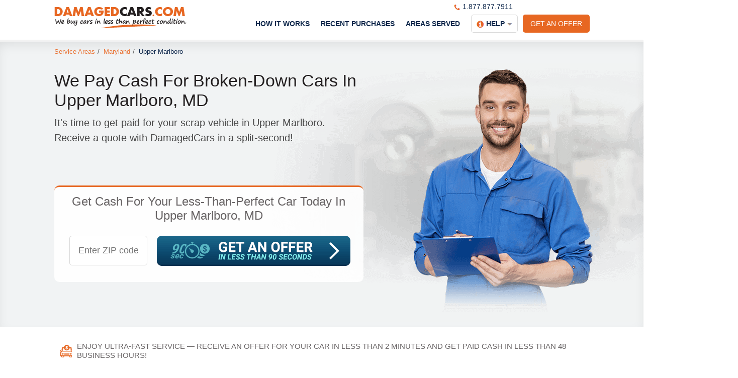

--- FILE ---
content_type: text/html; charset=utf-8
request_url: https://www.damagedcars.com/sell-my-car-in-upper-marlboro-maryland
body_size: 13053
content:
<!DOCTYPE html>
<html id="HtmlTag" xmlns="http://www.w3.org/1999/xhtml" lang="en-US">
<head>
    <meta charset="utf-8" />
    <title>Sell Your Broken Car In Upper Marlboro, MD — We're Top Rated Buyers</title>
    <style type="text/css">
        h1,h2,input{font-style:normal;font-family:Helvetica,Arial,sans-serif}body,h1,h2,input,p{font-family:Helvetica,Arial,sans-serif}.MenuControl.MainMenu li a,.button{font-size:14px;text-transform:uppercase}h1,h2{color:#231f20;padding:0;text-align:left;font-weight:300;line-height:normal}a{color:#e76722}body,input,p{color:#4b4b4b}.MenuControl.MainMenu>li>ul>li>a,.oneField,h1,h2{display:block}.fieldCont,.header .pageWrapper,.topHeader{position:relative}.button,a{text-decoration:none}.MenuControl.MainMenu li a{font-weight:700;color:#0f284c;padding:10px 0}Html,body{padding:0;margin:0;min-height:100%;height:100%;width:100%;max-width:100%;-moz-osx-font-smoothing:grayscale;-webkit-font-smoothing:antialiased;text-rendering:optimizeSpeed}body{width:100%;font-weight:300;background:#fff;font-size:16px;min-width:1065px;overflow-x:hidden}*{box-sizing:border-box}p{line-height:24px;margin:10px 0}input{font-size:18px}h1{margin:0 0 10px;font-size:34px}h2{font-size:24px;margin:15px 0 10px;width:100%}ul li{margin-bottom:10px}.pageWrapper{max-width:1065px;-webkit-box-sizing:content-box;box-sizing:content-box;margin:0 auto;overflow:visible}.oneField{margin-bottom:15px}.button,.header .logo,.topHeader{display:inline-block}.fieldCont{border:1px solid #e7e5e5;padding:7px 10px;background-color:#fff;border-radius:5px}.fieldCont .fieldContInner input{border:none;background:0 0;width:100%;height:auto;outline:0}.button{color:#fff;background-color:#e76722;border-radius:5px;border:none;padding:10px 25px;font-weight:500}.align-right{margin:0 0 10px 10px;float:right}.header{border-bottom:4px solid #f2f2f2;-webkit-box-shadow:0 10px 23px -6px rgba(0,0,0,.1);-moz-box-shadow:0 10px 23px -6px rgba(0,0,0,.1);box-shadow:0 10px 23px -6px rgba(0,0,0,.1);z-index:999}.header .logo{vertical-align:top;margin:0;font-size:0}.header .button{margin-left:10px;padding:10px 15px;float:right}.topHeader{padding:14px 0;width:100%}.JunkYardLPBenefitsControl ul li:first-child,.topHeader .button{margin-top:15px}.bottomHeader{position:fixed;background-color:#fff;z-index:100;top:0;padding:10px 0 0;-webkit-box-shadow:0 4px 8px 0 rgba(0,0,0,.1);-moz-box-shadow:0 4px 8px 0 rgba(0,0,0,.1);box-shadow:0 4px 8px 0 rgba(0,0,0,.1);display:none;width:100%;vertical-align:top}.header .bottomHeader .MenuControl.MainMenu{margin-top:9px}.MenuControl.MainMenu .contactUsMenu ul li:last-child a,.footerDropdown ul li:last-child{border-bottom:none}.content{padding:20px 0;background-color:#f7f7f7}.bottomHeader a.logo{margin-bottom:10px;margin-left:0}.MenuControl li{margin-bottom:0}.MenuControl.MainMenu{list-style:none;padding:0;margin:24px 0 0;text-align:left;display:inline-block;vertical-align:top;font-size:15px;float:right}.MenuControl.MainMenu li{padding:0;position:relative;display:inline-block}.MenuControl.MainMenu li.subMenu:after{font-family:FontAwesome;content:"\f0d7";content:"";margin:0}.MenuControl.MainMenu li ul li{padding:0 15px 0 8px;width:100%}.MenuControl.MainMenu li ul{margin:0;padding:0;position:absolute;display:none;background-color:#fff;text-align:left;left:-70px;width:250px;z-index:50;box-shadow:0 0 3px #bbb}.MenuControl.MainMenu>li>ul:before{position:absolute;height:7px;width:100%;margin-top:-7px;content:"";top:0}.MenuControl.MainMenu .contactUsMenu ul{width:180px;left:-65px}.MenuControl.MainMenu .contactUsMenu ul li a{text-transform:capitalize;display:block;border-bottom:1px solid #e8e8e8}.MenuControl.MainMenu .contactUsMenu ul li a:before{background:url("https://damagedcars.s3-accelerate.amazonaws.com/Skins/icons.png") no-repeat;margin-right:5px;display:inline-block;vertical-align:middle;content:""}.MenuControl.MainMenu .contactUsMenu ul li.chat a:before{background-position:0 -14px;width:17px;height:14px}.MenuControl.MainMenu .contactUsMenu ul li.tel a:before{background-position:0 0;width:12px;height:11px}.MenuControl.MainMenu .contactUsMenu ul li.ContactUs a:before{background-position:0 -30px;width:15px;height:11px}.MenuControl.MainMenu>li{margin-right:9px;margin-left:9px}.MenuControl.MainMenu>li:last-child{margin-right:0}.MenuControl.MainMenu>li.subMenu.contactUsMenu>a{border-radius:5px;border:1px solid #d9d9d9;padding:9px 10px}.MenuControl.MainMenu li.subMenu.contactUsMenu>a:after{content:"";margin-left:5px;width:10px;height:5px;display:inline-block;vertical-align:middle;background:url("https://damagedcars.s3-accelerate.amazonaws.com/Skins/icons.png") 0 -59px no-repeat}.MenuControl.MainMenu li.subMenu.contactUsMenu>a:before{width:14px;height:14px;display:inline-block;vertical-align:middle;content:"";margin-right:5px;background:url("https://damagedcars.s3-accelerate.amazonaws.com/Skins/icons.png") 0 -43px no-repeat}.MenuControl.MainMenu>li>ul{top:35px}.breadcrumbsMenuWrapper{padding-bottom:15px}.breadcrumbsMenuWrapper .breadcrumbsMenu{width:1065px;margin:0 auto}.breadcrumbsMenuWrapper .breadcrumbsMenu ul li{font-size:13px}.BreadCrumbsControl li a,.breadcrumbsMenuWrapper .breadcrumbsMenu ul li a{font-weight:300;font-size:13px;color:#e97131}.breadcrumbsMenuWrapper .breadcrumbsMenu ul li:last-child a{color:#0f284c;text-decoration:none}.BreadCrumbsControl{display:block;list-style:none;margin:0;padding:0}.BreadCrumbsControl li{display:inline-block;vertical-align:middle;margin-right:5px;margin-bottom:0}.BreadCrumbsControl li.separator{width:7px;font-size:16px;color:#4b4b4b}.animatedBar{position:absolute;display:block;left:2px;bottom:-2px;width:99%}.animatedBar:after,.animatedBar:before{content:'';height:2px;width:0;bottom:1px;position:absolute;background:#e76722}.animatedBar:before{left:50%;border-radius:0 0 5px}.animatedBar:after{right:50%;border-radius:0 0 0 5px}.negativeValidation{display:flex;width:100%;text-align:left}.negativeValidation span{background-color:#e74244;color:#fff;border-radius:5px;margin:0 auto;padding:15px 25px;list-style:none;font-size:16px;position:relative}.footerDropdown ul li a{padding:10px 20px;display:inline-block;vertical-align:top;width:100%;font-size:14px}.chatPhoneControl{position:absolute;right:153px;top:-10px}.chatPhoneControl a{color:#0f284c;font-weight:500;font-size:14px}.chatPhoneControl a.phoneNumber:before{content:"";display:inline-block;vertical-align:middle;width:12px;height:11px;background:url("https://damagedcars.s3-accelerate.amazonaws.com/Skins/icons.png") -14px 0 no-repeat;margin-right:5px}.footerDropdown ul{display:none;background-color:#fff;border:1px solid #d8d8d8;border-radius:0 5px 5px;left:0;position:absolute;top:54px;list-style:none;padding:0;margin:0;min-width:295px;z-index:1000;box-shadow:2px 2px 4px 0 rgba(79,103,107,.15)}.footerDropdown ul li{border-bottom:1px solid #d8d8d8;margin-bottom:0}.banner .processIntroductionControl .formNavi a{width:385px;height:60px;background:url("https://damagedcars.s3-accelerate.amazonaws.com/Skins/stateCitySprite.png") 0 -155px no-repeat;display:inline-block;vertical-align:top}.shortDescription{min-height:90px;font-size:20px}.shortDescription p{line-height:30px;margin-top:10px}.banner{background-color:#f1f3f4;-webkit-box-shadow:inset 0 10px 23px -6px rgba(0,0,0,.1);-moz-box-shadow:inset 0 10px 23px -6px rgba(0,0,0,.1);box-shadow:inset 0 10px 23px -6px rgba(0,0,0,.1)}.processIntroductionControl .oneField .fieldCont{border-radius:0;border:none;border-bottom:1px solid #bdbbbc;padding:9px 10px}.processIntroductionControl .animatedBar{left:0;width:100%}.processIntroductionControl{display:inline-block;width:100%;vertical-align:top;background:0 0;min-height:initial}.JunkYardLPBenefitsControl{background-color:#fff}.processIntroductionControl .processIntroductionWrapper{width:100%;margin:0 auto}.processIntroductionControl h2{text-align:center;margin-bottom:10px}.processIntroductionControl .oneField{width:470px;margin:0 auto}.processIntroductionControl .oneField input{text-align:center;font-size:18px;font-weight:300}.processIntroductionControl .formNavi{text-align:center;padding:1em 0 2em}.banner.LPJunkYardBannerSection .processIntroductionControl{border-radius:10px;border-top:3px solid #e76722;background-color:rgba(255,255,255,.9);display:inline-block;vertical-align:top;width:615px;margin-right:45px;margin-top:70px}.banner.LPJunkYardBannerSection .processIntroductionControl .processIntroductionWrapper{width:100%}.banner.LPJunkYardBannerSection .processIntroductionControl .processIntroductionWrapper h2{color:#686465;font-size:24px;padding:0 15px}.banner.LPJunkYardBannerSection .processIntroductionControl .oneField{display:inline-block;width:200px;margin-top:15px;padding:1px 15px 0 30px;vertical-align:top}.banner.LPJunkYardBannerSection .processIntroductionControl .oneField .fieldCont{border:1px solid #d9d9d9;border-radius:5px;padding:17px 15px}.banner.LPJunkYardBannerSection .processIntroductionControl .formNavi{text-align:center;display:inline-block;width:auto}.JunkYardLPBenefitsControl ul{list-style:none;padding:0;margin:0 0 0 10px}.JunkYardLPBenefitsControl ul li{display:flex;align-items:center;padding:15px 0;width:100%;margin-bottom:0;border-bottom:1px dashed #ccc}.JunkYardLPBenefitsControl ul li:last-child{border-bottom:none;margin-bottom:15px}.JunkYardLPBenefitsControl ul li:before{content:"";display:inline-block;vertical-align:middle;margin-right:10px;background:url("https://damagedcars.s3-accelerate.amazonaws.com/Skins/stateCitySprite.png") no-repeat}.JunkYardLPBenefitsControl ul li:first-child:before{background-position:0 0;width:28px;height:25px}.JunkYardLPBenefitsControl ul li:nth-child(2):before{background-position:0 -52px;width:28px;height:21px}.JunkYardLPBenefitsControl ul li:nth-child(3):before{background-position:-1px -28px;width:28px;height:21px}.JunkYardLPBenefitsControl ul li:nth-child(4):before{background-position:0 -76px;width:26px;height:22px}.JunkYardLPBenefitsControl ul li p{font-size:15px;line-height:18px;color:#686465;display:inline-block;vertical-align:middle;text-transform:uppercase;margin:0}.banner.LPJunkYardBannerSection{padding-bottom:10px;padding-top:10px;display:inline-block;width:100%;vertical-align:top}.bulletinBannerImage{float:right;width:435px;height:514px;display:flex;align-items:center}.bulletinBannerImage img{margin-left:-280px}.bannerContentLeftSide{width:615px;margin-top:15px;display:inline-block;vertical-align:top}.bulletinMainArea>span.align-right{display:none}
    </style>
    <meta name="viewport" content="width=device-width, initial-scale=1">
    <link rel="canonical" href="https://www.damagedcars.com/sell-my-car-in-upper-marlboro-maryland">
    <link rel="amphtml" href="https://www.damagedcars.com/sell-my-car-in-upper-marlboro-maryland-amp">
    <meta property="fb:app_id" content="949124325128556">
    <meta property="og:type" content="article">
    <meta property="og:url" content="https://www.damagedcars.com/sell-my-car-in-upper-marlboro-maryland">
    <meta property="og:title" content="Sell Your Broken Car In Upper Marlboro, MD — We're Top Rated Buyers">
    <meta property="og:image" content="https://damagedcars.s3-accelerate.amazonaws.com/Skins/Sell-my-car.png">
    <meta property="og:description" content="DamagedCars is ready to help you sell your non-running car in Upper Marlboro, MD. We are top junk car buyers — get FREE pickup and cash within 48 hours. No stress. No hassle. ">
    <meta name="theme-color" content="#e97131" />
    <meta name="msapplication-navbutton-color" content="#e97131" />
    <meta name="apple-mobile-web-app-status-bar-style" content="#e97131" />
    <meta name="description" content="DamagedCars is ready to help you sell your non-running car in Upper Marlboro, MD. We are top junk car buyers — get FREE pickup and cash within 48 hours. No stress. No hassle. ">
    <link rel="icon" type="image/png" href="/faviconDC.png?v=3" />
    <script type="application/ld+json">
        {
        "@context": "http://schema.org",
        "@type": "Organization",
        "name": "DamagedCars.com",
        "url": "https://www.damagedcars.com",
        "logo": {

        "@type": "ImageObject",
        "url": "https://www.damagedcars.com/logo.png",
        "width": 263,
        "height": 263
        },
        "sameAs": [
        "https://www.facebook.com/Damagedcarscom",
        "https://twitter.com/damagedcarscom"
        ],
        "contactPoint": [{
        "@type": "ContactPoint",
        "telephone": "+1-877-877-7911",
        "contactType": "customer service"
        }]
        }
    </script>
    <script defer src="/App_Themes/Default/Scripts/JQuery/jquery-3.5.1.min.js"></script>
    <!--<link href="/CustomTemplates/DamagedCars/Styles/main.mini.css" rel="stylesheet" />
    <link href="/CustomTemplates/DamagedCars/Styles/StateCity.mini.css" rel="stylesheet" />-->
    <link rel="preload" href="/CustomTemplates/DamagedCars/Styles/main.mini.css" as="style" onload="this.onload=null;this.rel='stylesheet'">
    <noscript><link rel="stylesheet" href="/CustomTemplates/DamagedCars/Styles/main.mini.css"></noscript>
    <link rel="preload" href="/CustomTemplates/DamagedCars/Styles/StateCity.mini.css" as="style" onload="this.onload=null;this.rel='stylesheet'">
    <noscript><link rel="stylesheet" href="/CustomTemplates/DamagedCars/Styles/StateCity.mini.css"></noscript>
    <script defer src="/CustomTemplates/DamagedCars/Scripts/Common.mini.js"></script>
    <script defer src="/CustomTemplates/DamagedCars/Scripts/ga.js"></script>
    

</head>
<body itemscope="" itemtype="http://schema.org/WebPage">
    <noscript>
        <iframe src="https://www.googletagmanager.com/ns.html?id=GTM-TDKJSMJ"
                height="0" width="0" style="display:none;visibility:hidden"></iframe>
    </noscript>
    <header class="header">
        <div class="topHeader">
            <div class="pageWrapper">
                <a href="/" class="logo " target="_self" title="DamagedCars.com"><img alt="DamagedCars.com logo" width="263" height="42" src="https://damagedcars.s3-accelerate.amazonaws.com/Skins/logo.png"></a>
                <div class="chatPhoneControl">
                    <a class="phoneNumber dynamicPhoneNumber" href="tel:+18778777911">1.877.877.7911</a>
                </div>
                <a href="/get-an-offer" class="LinkButtonControl button" title="Get an Offer" target="_self">Get an Offer</a>
                <ul class="MenuControl __SimpleMenu MainMenu ">
                    <li class="firstMenuElement ">
                        <a title="How It Works" href="/how-to-sell-a-broken-car-online">How It Works</a>
                    </li>
                    <li>
                        <a title="Recent Purchases" href="/recent-purchases-damaged-cars">Recent Purchases</a>
                    </li>
                    <li>
                        <a title="Areas Served" href="/areas-served">Areas Served</a>
                    </li>
                    <li class="contactUsMenu subMenu">
                        <a title="Contact Us" href="/Contact-Us">Help</a>
                        <ul>
                            <li class="tel icon">
                                <a class="dynamicPhoneNumber" href="tel:+18778777911">877.877.7911</a>
                            </li>
                            <li class="chat icon">
                                <a tooltip="FAQs" href="/FAQ">FAQs</a>
                            </li>
                            <li class="ContactUs icon">
                                <a tooltip="Contact Us" href="/Contact-Us">Contact Us</a>
                            </li>
                        </ul>
                    </li>
                </ul>

            </div>
        </div>
        <div class="bottomHeader" style="display:none;">
            <div class="pageWrapper">
                <a href="/" class="logo" target="_self" title="DamagedCars.com"><img width="263" height="42" alt="DamagedCars.com logo" src="https://damagedcars.s3-accelerate.amazonaws.com/Skins/logo.png"></a>
                <a href="/get-an-offer" class="LinkButtonControl button" title="Get an Offer">Get an Offer</a>
                <ul class="MenuControl __SimpleMenu MainMenu ">
                    <li class="firstMenuElement ">
                        <a title="How It Works" href="/how-to-sell-a-broken-car-online">How It Works</a>
                    </li>
                    <li>
                        <a title="Recent Purchases" href="/recent-purchases-damaged-cars">Recent Purchases</a>
                    </li>
                    <li>
                        <a title="Areas Served" href="/areas-served">Areas Served</a>
                    </li>
                    <li class="contactUsMenu subMenu">
                        <a title="Contact Us" href="/Contact-Us">Help</a>
                        <ul>
                            <li class="tel icon">
                                <a class="dynamicPhoneNumber" href="tel:+18778777911">877.877.7911</a>
                            </li>
                            <li class="chat icon">
                                <a tooltip="FAQs" href="/FAQ">FAQs</a>
                            </li>
                            <li class="ContactUs icon">
                                <a tooltip="Contact Us" href="/Contact-Us">Contact Us</a>
                            </li>
                        </ul>
                    </li>
                </ul>

            </div>
        </div>
    </header>
    <main>
        <div class="banner LPJunkYardBannerSection">
            <div class="pageWrapper">
                <div class="breadcrumbsMenuWrapper">
                    <div class="breadcrumbsMenu">
                        <div class="breadcrumbsNavigation">
                            <ul class="BreadCrumbsControl " itemscope="" itemtype="https://schema.org/BreadcrumbList">
                                <li itemprop='itemListElement' itemscope itemtype='https://schema.org/ListItem'><a title='Service Areas' itemprop='item' href='/areas-served' style='z-index: 4;'><span itemprop='name'>Service Areas</span></a><meta itemprop='position' content='1' /></li><li class='separator'>/</li><li class='' itemprop='itemListElement' itemscope='' itemtype='https://schema.org/ListItem'><a title = 'Maryland' itemprop='item' href='/sell-my-car-in-maryland' style='z-index: 2;'><span itemprop = 'name' >Maryland</span></a><meta itemprop = 'position' content='3'></li><li class='separator'>/</li><li class='' itemprop='itemListElement' itemscope='' itemtype='https://schema.org/ListItem'><a title = 'Upper Marlboro' itemprop='item' href='/sell-my-car-in-upper-marlboro-maryland' style='z-index: 2;'><span itemprop = 'name' >Upper Marlboro</span></a><meta itemprop = 'position' content='4'></li>
                            </ul>
                        </div>
                    </div>
                </div>
                <div class="bannerContentLeftSide">
                    <div class="shortDescription"><h1>We Pay Cash For Broken-Down Cars In Upper Marlboro, MD</h1><p>It's time to get paid for your scrap vehicle in Upper Marlboro. Receive a quote with DamagedCars in a split-second!</p></div>
                    <div>
                        <div class="processIntroductionControl">
                            <div class="processIntroductionWrapper">
                                <h2>Get Cash For Your Less-Than-Perfect Car Today In Upper Marlboro, MD</h2>
                                <div class="oneField">
                                    <div class="negativeValidation">
                                        <span id="invalidZipCodeLabel1" style="display:none;">Please enter valid zip code</span>
                                        <span ID="needZipCodeLabel1" style="display:none;">We need the ZIP CODE to continue...</span>
                                    </div>
                                    <div class="fieldCont">
                                        <div class="fieldContInner">
                                            <input type="text" id="zipCodeField1" class="focCtr" Placeholder="Enter ZIP code" />
                                            <span class="animatedBar"></span>
                                        </div>
                                    </div>
                                </div>
                                <div class="formNavi">
                                    <a id="PriceCheckLink1" class="button" title="Button to run price check process" href="javascript:CheckAndGo(1);"></a>
                                </div>
                            </div>
                        </div>
                    </div>
                </div>
                <div class="bulletinBannerImage">
                    <!--<img src="https://damagedcars.s3-accelerate.amazonaws.com/Skins/Sell-my-car-fast.png" alt="Mechanic" width="1010" height="514" />-->
                    <img class="mainImage" src="/Files/Page Elements/218435_1.png" alt="damagedcars.com mechanic" width="1010" height="660" />
                </div>
            </div>
        </div>
        <div class="JunkYardLPBenefitsControl">
            <div class="pageWrapper">
                <ul><li class='tag436'><p>Enjoy ultra-fast service — receive an offer for your car in less than 2 minutes and get paid cash in less than 48 business hours!</p></li><li class='tag437'><p>We come to you in Upper Marlboro for FREE — towing is included in all offers!</p></li><li class='tag438'><p>Our customer service agents will provide top-rated customer care to help you trade in your car!</p></li></ul>
            </div>
        </div>
        <div class="content">
            <div class="pageWrapper">
                <article itemscope itemtype="http://schema.org/Article" class="bulletinMainArea">
                    <link itemprop="mainEntityOfPage" href="https://www.damagedcars.com/sell-my-car-in-upper-marlboro-maryland" />
                    <div itemprop="publisher" itemscope itemtype="https://schema.org/Organization">
                        <div itemprop="logo" itemscope itemtype="https://schema.org/ImageObject">
                            <meta itemprop="url" content="https://www.damagedcars.com/logo.png">
                            <meta itemprop="width" content="300">
                            <meta itemprop="height" content="300">
                        </div>
                        <meta itemprop="name" content="DamagedCars.com">
                    </div>
                    <div itemprop="author" itemscope itemtype="https://schema.org/Organization">
                        <div itemprop="logo" itemscope itemtype="https://schema.org/ImageObject">
                            <meta itemprop="url" content="https://www.damagedcars.com/logo.png">
                            <meta itemprop="width" content="300">
                            <meta itemprop="height" content="300">
                        </div>
                        <meta itemprop="name" content="DamagedCars.com">
                    </div>
                    <meta itemprop="image" content="https://damagedcars.s3-accelerate.amazonaws.com/Skins/Sell-my-car.png" />
                    <meta itemprop="name" content="Sell Your Broken Car In Upper Marlboro, MD — We're Top Rated Buyers" />
                    <meta itemprop="headline" content="Sell Your Broken Car In Upper Marlboro, MD — We're Top Rated Buyers" />
                    <div class="bulletinBody" itemprop="articleBody">
                        <h2>Stop Waiting — Receive A Quote For Your Less-Than-Perfect Car In Upper Marlboro Now</h2>
	<p>When you're searching for a smooth, hassle-free way to get cash for your damaged vehicle, we are the solution. Our client-focused philosophy and world-class customer service means you'll get a fair market offer with no stress or complexity. Just get an estimate and wait for the towing partner to get there with your pay-off.</p>
	<h2>Here Are Some Damaged Vehicles In Upper Marlboro, MD We've Paid For</h2>
	<p>At DamagedCars, we can make a fair offer for vehicles in all conditions in Upper Marlboro, Maryland. That includes vehicles with the following types of damage:</p>
	<ul>
  <li>Totaled vehicles</li>
  <li>Vehicles for parts</li>
  <li>Cars with motor damage</li>
  <li>Vehicles with body damage</li>
  <li>Cars with costly mechanical problems</li>
</ul>
	<p>It's time to discard your unwanted clunker and get money for it. DamagedCars makes that possible. <a href="https://www.damagedcars.com/get-an-offer">Get an evaluation</a> and get started immediately!</p>
<div class="DCHowItWorksStaticControl">
    <div class="DCHowItWorksStaticControlInner">
        <h2>How To Get A Quote In Upper Marlboro, MD For Your Car With Problems</h2>
        <div class="step step1">
            <div class="imageWrapper" title="Drawing of process first step, making a vehicle photo by phone">&nbsp;</div>
            <h3>1. Get An Offer By Answering Our Form</h3>
            <p>
  To start, tell us about your less-than-perfect vehicle in Upper Marlboro. The more details you provide, the more accurate our offer will be. Pictures and the VIN help too.
</p>
        </div>
        <div class="step step2">
            <div class="imageWrapper" title="Drawing of process second step, two persons, accepting offer and make a deal">&nbsp;</div>
            <h3>2. Look Over And Agree To Our Quote For Your Vehicle</h3>
            <p>
  Next, we'll give an offer for your vehicle based on the information you provided and send it to you so you can decide if you like it. If you like our price, reach out to your associate buyer to plan your free pick-up.
</p>
        </div><div class="step step3">
            <div class="imageWrapper" title="Drawing of process third step, tow truck pick up vehicle">&nbsp;</div>
            <h3>3. Now, It's Time To Pick Up Your Payment!</h3>
            <p>
  Now you can get money! We'll send a service provider to you in Upper Marlboro, MD with the payment in hand. All that's required on your part is wait for the driver to get there. Hand over your items when the service provider arrives, and you'll get your money immediately!
</p>
        </div>
    </div>
</div>
	<h2>What Can I Get For My Vehicle With Issues In Upper Marlboro?</h2>
	<p>A damaged car could go for anywhere from $200 to thousands of dollars depending on its current condition. For instance, is it an unwanted car with serious engine problems or a new vehicle with body damage? Its true market value in Upper Marlboro depends on its proximity to export markets, ability to start or drive, odometer reading, and more.</p>
	<p>With the help of our car buyers in Upper Marlboro, Maryland as well as our instant evaluation tool, we can learn the true value of your car in any less-than-perfect condition and make a fair offer that reflects its actual cash value. Find out its real market value by obtaining an estimate with DamagedCars today!&nbsp;</p><h2>Receive An Estimate And Start Getting Money For Your Vehicle With Problems Today</h2>
	<p>Ready to trade in your broken-down vehicle? Our company has helped tens of thousands of delighted customers get the best possible evaluation over the years, and we're ready to help you too. It takes just a couple of seconds to find out the real value of your car and start getting paid for it with us.</p>
	<p>Since we operate in Upper Marlboro, Maryland, we can have a junk car buyer send a towing company driver to you in less than 48 business hours. You'll get your check on the spot when the towing company driver arrives — and you are all done! <a href="https://www.damagedcars.com/get-an-offer">Receive your offer</a> to get started.</p>

<h2>We Buy All Brands And Models, Such As:</h2>
<div class="row similarVehicles">
<ul>
<li><a href="https://www.damagedcars.com/sell-a-toyota-camry">Camry</a></li>
<li><a href="https://www.damagedcars.com/sell-a-honda-accord">Accord</a></li>
<li><a href="https://www.damagedcars.com/sell-a-honda-civic">Civic</a></li>
<li><a href="https://www.damagedcars.com/sell-a-nissan-altima">Altima</a></li>
<li><a href="https://www.damagedcars.com/sell-a-toyota-corolla">Corolla</a></li>
<li><a href="https://www.damagedcars.com/sell-a-hyundai-sonata">Sonata</a></li>
<li><a href="https://www.damagedcars.com/sell-a-ford-explorer">Explorer</a></li>
<li><a href="https://www.damagedcars.com/sell-a-ford-focus">Focus</a></li>
<li><a href="https://www.damagedcars.com/sell-a-chevrolet-impala">Impala</a></li>
<li><a href="https://www.damagedcars.com/sell-a-ford-escape">Escape</a></li>
<li><a href="https://www.damagedcars.com/sell-a-jeep-grand-cherokee">Grand Cherokee</a></li>
<li><a href="https://www.damagedcars.com/sell-a-chevrolet-equinox">Equinox</a></li>
<li><a href="https://www.damagedcars.com/sell-a-chevrolet-malibu">Malibu</a></li>
<li><a href="https://www.damagedcars.com/sell-a-ford-taurus">Taurus</a></li>
<li><a href="https://www.damagedcars.com/sell-a-honda-odyssey">Odyssey</a></li>
<li><a href="https://www.damagedcars.com/sell-a-nissan-sentra">Sentra</a></li>
</ul>
</div>
<p><strong>YEARS:&nbsp;</strong>2004, 2005, 2006, 2007, 2008, 2009, 2010, 2011, 2012, 2013, 2014, 2015, 2016, 2017, 2018, 2019, 2020, 2021, 2022, 2023</p>

<h2>We Buy All Models In Maryland, Cities Such As:</h2><div class="row similarVehicles">
<ul><li><a href="/sell-my-car-in-baltimore-maryland">Baltimore</a></li><li><a href="/sell-my-car-in-silver-spring-maryland">Silver Spring</a></li><li><a href="/sell-my-car-in-gaithersburg-maryland">Gaithersburg</a></li><li><a href="/sell-my-car-in-hyattsville-maryland">Hyattsville</a></li><li><a href="/sell-my-car-in-laurel-maryland">Laurel</a></li><li><a href="/sell-my-car-in-columbia-maryland">Columbia</a></li><li><a href="/sell-my-car-in-upper-marlboro-maryland">Upper Marlboro</a></li><li><a href="/sell-my-car-in-frederick-maryland">Frederick</a></li><li><a href="/sell-my-car-in-hagerstown-maryland">Hagerstown</a></li><li><a href="/sell-my-car-in-annapolis-maryland">Annapolis</a></li><li><a href="/sell-my-car-in-waldorf-maryland">Waldorf</a></li><li><a href="/sell-my-car-in-glen-burnie-maryland">Glen Burnie</a></li><li><a href="/sell-my-car-in-bowie-maryland">Bowie</a></li><li><a href="/sell-my-car-in-middle-river-maryland">Middle River</a></li><li><a href="/sell-my-car-in-rockville-maryland">Rockville</a></li><li><a href="/sell-my-car-in-catonsville-maryland">Catonsville</a></li></ul></div><p style="clear: both;"><strong>See All Locations </strong><a href="https://www.damagedcars.com/areas-served">Here</a></p>
                    </div>
                    <meta itemprop="description" content="DamagedCars is ready to help you sell your non-running car in Upper Marlboro, MD. We are top junk car buyers — get FREE pickup and cash within 48 hours. No stress. No hassle. " />
                    <span class="align-right" itemprop="datePublished">6/27/2023</span>
                    <span class="align-right" itemprop="dateModified">6/27/2023</span>
                </article>
                <div class="faqContainer">
                    <div itemscope itemtype='https://schema.org/FAQPage'><section class='faqSection'><div class='faqItem' itemscope itemprop='mainEntity' itemtype='https://schema.org/Question'><div class='faqItem_title'><div class='arrow'></div><h3 itemprop='name'>How Will Damage To My Vehicle Affect Its Going Rate In Upper Marlboro, Maryland?</h3></div><div class='faqItem_content' itemscope itemprop='acceptedAnswer' itemtype='https://schema.org/Answer'><div itemprop='text'>A damaged vehicle is generally worth much less than a vehicle in good condition. Your car's going rate depends on the severity of the damage. For instance, if you have a crashed car, it will normally be worth much less than a car with mechanical issues — unless you're facing a seized motor.</div></div><div class='faqItem_titleBottom'></div></div><div class='faqItem' itemscope itemprop='mainEntity' itemtype='https://schema.org/Question'><div class='faqItem_title'><div class='arrow'></div><h3 itemprop='name'>What Is My Scrap Car Worth In Upper Marlboro?</h3></div><div class='faqItem_content' itemscope itemprop='acceptedAnswer' itemtype='https://schema.org/Answer'><div itemprop='text'>Expect anything from $100 to $600 or more for your car if you scrap it in Upper Marlboro, Maryland depending on scrap metal prices at the moment in your area. A knowledgeable and experienced scrap vehicle dealer can extract the valuable pieces in a car, and  have the capacity to rebuild, resell, reuse, repurpose, or melt down other costly metals left inside.</div></div><div class='faqItem_titleBottom'></div></div><div class='faqItem' itemscope itemprop='mainEntity' itemtype='https://schema.org/Question'><div class='faqItem_title'><div class='arrow'></div><h3 itemprop='name'>Is There A Delay For Getting Your Check?</h3></div><div class='faqItem_content' itemscope itemprop='acceptedAnswer' itemtype='https://schema.org/Answer'><div itemprop='text'>It's fast — you'll get cash in 24 to 48 business hours with our service! We'll send you a business check backed by Wells Fargo or Bank of America with our service provider, who will pay you right on the spot when they arrive to pick up your car away. We rely on checks in order to ensure that our customers receive their full payment.</div></div><div class='faqItem_titleBottom'></div></div><div class='faqItem' itemscope itemprop='mainEntity' itemtype='https://schema.org/Question'><div class='faqItem_title'><div class='arrow'></div><h3 itemprop='name'>Can You Tell Me Who Will Pick Up My Car In Upper Marlboro?</h3></div><div class='faqItem_content' itemscope itemprop='acceptedAnswer' itemtype='https://schema.org/Answer'><div itemprop='text'>At DamagedCars, we have service partners around Upper Marlboro, Maryland who can help us get it done. A partner will send a towing company driver straight to you with the payment in hand within 24 to 48 business hours. Just wait for the towing company driver to arrive and you'll get your money immediately!</div></div><div class='faqItem_titleBottom'></div></div><div class='faqItem' itemscope itemprop='mainEntity' itemtype='https://schema.org/Question'><div class='faqItem_title'><div class='arrow'></div><h3 itemprop='name'>Is There A Reason I Should Be Worried About Using DamagedCars.com?</h3></div><div class='faqItem_content' itemscope itemprop='acceptedAnswer' itemtype='https://schema.org/Answer'><div itemprop='text'>No. DamagedCars.com has been operating for more than a decade, and we're known for our excellent reputation. Our professional customer service makes us stand out from our competitors. Read our <a href="https://www.damagedcars.com/reviews">reviews</a> to learn more about us!</div></div><div class='faqItem_titleBottom'></div></div><div class='faqItem' itemscope itemprop='mainEntity' itemtype='https://schema.org/Question'><div class='faqItem_title'><div class='arrow'></div><h3 itemprop='name'>My Car Doesn't Run — Can I Still Sell It?</h3></div><div class='faqItem_content' itemscope itemprop='acceptedAnswer' itemtype='https://schema.org/Answer'><div itemprop='text'>At DamagedCars.com, we can purchase cars in all conditions, including non-starting cars! Just <a href="https://www.damagedcars.com/get-an-offer">receive an offer</a> and we'll tell you what your vehicle is worth in just 90 seconds! We'll take care of the rest.</div></div><div class='faqItem_titleBottom'></div></div></section></div>
                </div>
            </div>
            <div>
                <div class="processIntroductionControl">
                    <div class="processIntroductionWrapper">
                        <h2>Get Cash For Your Less-Than-Perfect Car Today In Upper Marlboro, MD</h2>
                        <div class="oneField">
                            <div class="negativeValidation">
                                <span id="invalidZipCodeLabel2" style="display:none;">Please enter valid zip code</span>
                                <span ID="needZipCodeLabel2" style="display:none;">We need the ZIP CODE to continue...</span>
                            </div>
                            <div class="fieldCont">
                                <div class="fieldContInner">
                                    <input type="text" id="zipCodeField2" class="focCtr" Placeholder="Enter ZIP code" />
                                    <span class="animatedBar"></span>
                                </div>
                            </div>
                        </div>
                        <div class="formNavi">
                            <a id="PriceCheckLink2" class="button" title="Button to run price check process" href="javascript:CheckAndGo(2);"><span>Run a Price Check</span></a>
                        </div>
                    </div>
                </div>
            </div>
        </div>
    </main>
    <footer class="footer" data-role="footer">
        <div class="topFooter">
            <div class="pageWrapper">
                <div class="footerRow">
                    <div class="footerCol">
                        <h3>About Damaged Cars</h3>
                        <div class="  FooterMenuOuter">
                            <ul class="MenuControl __SimpleMenu FooterMenu">
                                <li class="firstMenuElement ">
                                    <a title="Company Overview" href="/about-us">Company Overview</a>
                                </li>
                                <li>
                                    <a title="Blog" href="/Blog">Blog</a>
                                </li>
                                <li>
                                    <a title="Contact Us" href="/Contact-Us">Contact Us</a>
                                </li>
                                <li>
                                    <a title="Areas We Serve" href="/areas-served">Areas We Serve</a>
                                </li>
                            </ul>
                        </div>
                    </div>
                    <div class="footerCol">
                        <h3>Resources</h3>
                        <div class="  FooterMenuOuter">
                            <ul class="MenuControl __SimpleMenu FooterMenu ">
                                <li class="firstMenuElement ">
                                    <a title="How it Works" href="/how-to-sell-a-broken-car-online">How it Works</a>
                                </li>
                                <li>
                                    <a title="FAQ's" href="/FAQ">FAQ's</a>
                                </li>
                                <li>
                                    <a title="How to Transfer a Vehicle Title" href="/Vehicle-Title-Transfer">How to Transfer a Vehicle Title</a>
                                </li>
                            </ul>
                        </div>
                        
                    </div>
                    <div class="footerCol">
                        <h3>Legal</h3>
                        <div class="  FooterMenuOuter">
                            <ul class="MenuControl __SimpleMenu FooterMenu ">
                                <li class="firstMenuElement ">
                                    <a title="Terms and Conditions" href="/terms-and-conditions">Terms and Conditions</a>
                                </li>
                                <li>
                                    <a title="Privacy Policy" href="/privacy-policy" target="_self">Privacy Policy</a>
                                </li>
                                <li><a title="TCPA" href="/tcpa" target="_self">TCPA</a></li>
                            </ul>
                        </div>
                        <div class="footerDropdown">
                            <span>Se Habla Español </span>
                            <ul>
                                <li><a href="/sobre-nosotros">Sobre Nosotros</a></li>
                                <li><a href="/areas-de-servicio">Areas de Servicio</a></li>
                                <li><a href="/blog/yonkes-de-carros-cerca-de-mi">Yonkes de Carros Cerca de Mi</a></li>
                                <li><a href="/vender-carro-yonke">Vender Carro Yonke</a></li>
                                <li><a href="/compramos-cualquier-carro">Compramos Cualquier Carro</a></li>
                                <li><a href="/compradores-de-carros-chatarra">Compradores de Carros Chatarra</a></li>
                                <li><a href="/blog/valor-de-carro-despues-de-accidente">Valor de Carro Despues de Accidente</a></li>
                                <li><a href="/vender-carro-por-cash">Vender Carro por Cash</a></li>
                                <li><a href="/contactenos">Contactenos</a></li>
                                <li><a href="/mapa-del-sitio">Ver Mas</a></li>
                            </ul>
                        </div>
                    </div>
                    <div class="footerCol">
                        <div><img width="263" height="42" alt="Damagedcars.com logo" data-src="https://damagedcars.s3-accelerate.amazonaws.com/Skins/logo.png" style=""></div>
                        <div class="footerText"><p>DamagedCars.com is the top choice for obtaining fair market value for your damaged car. We specialize in buying wrecked and damaged vehicles, including cars, trucks, vans, and SUVs, across the United States. Whether your vehicle has been involved in a collision or has other forms of damage, we are here to purchase it. Get cash for your car, sell your junk car, or dispose of your scrap car with ease... <a href="/about-us">Click here to read more.</a></p></div>
                        <div class="connectWithUs">
                            <div class="boxContent">
                                <a title="Facebook" class="facebook icon" href="https://www.facebook.com/Damagedcarscom"><span>Facebook</span></a>
                                <a title="Twitter" class="twitter icon" href="https://twitter.com/damagedcarscom"><span>Twitter</span></a>
                                <a title="Email" class="email icon" href="mailto:info@damagedcars.com"><span>Email</span></a>
                            </div>
                        </div>
                    </div>
                </div>
            </div>
        </div>
        <div class="bottomFooter">
            <div class="PoweredByMemberOf">
                <div class="pageWrapper">
                    <table>
                        <tbody>
                            <tr>
                                <td align="left">
                                    <h3>Powered By:</h3>
                                    <div class="footerIco footerCBLogo">Carbrain.com</div>
                                </td>
                                <td align="right">
                                    <h3>Member Of:</h3>
                                    <a target="_blank" rel="noopener" href="https://www.fiada.com" class="footerIco icoFiada" title="Link to Florida Independent Automobile Dealers Association">Florida Independent Automobile Dealers Association</a>
                                    <a target="_blank" rel="noopener" href="https://www.a-r-a.org" class="footerIco icoAra" title="Link to Automotive Recyclers Association">Automotive Recyclers Association</a>
                                    <a title="Click for the Business Review of College Auto Sales, Inc., an Auto Dealers - Used Cars in Miami FL" target="_blank" rel="noopener" href="https://www.bbb.org/south-east-florida/business-reviews/auto-dealers-used-cars/college-auto-sales-in-miami-fl-11003585#sealclick" class="footerIco icoBBB">Better Business Bureau</a>
                                </td>
                            </tr>
                        </tbody>
                    </table>
                </div>
            </div>
            <div class="copyrights">
                © DamagedCars.com <span id="currentYear">2020</span>
            </div>
        </div>
    </footer>
    <script defer type="text/javascript">
        window.addEventListener('DOMContentLoaded', function () {
            (function ($) {
                var currentTime = new Date(); var year = currentTime.getFullYear(); $("#currentYear").html(year);
                $(document).on("scroll", function () {
                    var s = $(window).scrollTop();
                    if (s > 90) {
                        $(".bottomHeader").slideDown();
                    }
                    else {
                        $(".bottomHeader").slideUp();
                    }
                });
            })(jQuery);
        });

        function CheckAndGo(i) {
            var url = '/get-an-offer?zip=';
            var zip = $('#zipCodeField' + i).val();
            var regex = /^\d{5}$/g;
            $('#needZipCodeLabel' + i).hide();
            $('#invalidZipCodeLabel' + i).hide();

            if (regex.test(zip)) {
                window.location.href = url + zip;
            }
            else if (zip.length == 0) {
                $('#needZipCodeLabel' + i).show();
            }
            else {
                $('#invalidZipCodeLabel' + i).show();
            }
        }
    </script>
</body>
</html>


--- FILE ---
content_type: application/javascript
request_url: https://www.damagedcars.com/CustomTemplates/DamagedCars/Scripts/ga.js
body_size: 437
content:
!function(e,t,a,n,r){e[n]=e[n]||[],e[n].push({"gtm.start":new Date().getTime(),event:"gtm.js"});var o=t.getElementsByTagName(a)[0],s=t.createElement(a);s.async=!0,s.src="https://www.googletagmanager.com/gtm.js?id="+r+("dataLayer"!=n?"&l="+n:""),o.parentNode.insertBefore(s,o)}(window,document,"script","dataLayer","GTM-TDKJSMJ"),function(e,t,a,n,r){var o,s,c;e[r]=e[r]||[],o=function(){var t={ti:"36004705"};t.q=e[r],e[r]=new UET(t),e[r].push("pageLoad")},(s=t.createElement(a)).src="//bat.bing.com/bat.js",s.async=1,s.onload=s.onreadystatechange=function(){var e=this.readyState;e&&"loaded"!==e&&"complete"!==e||(o(),s.onload=s.onreadystatechange=null)},(c=t.getElementsByTagName(a)[0]).parentNode.insertBefore(s,c)}(window,document,"script",0,"uetq");